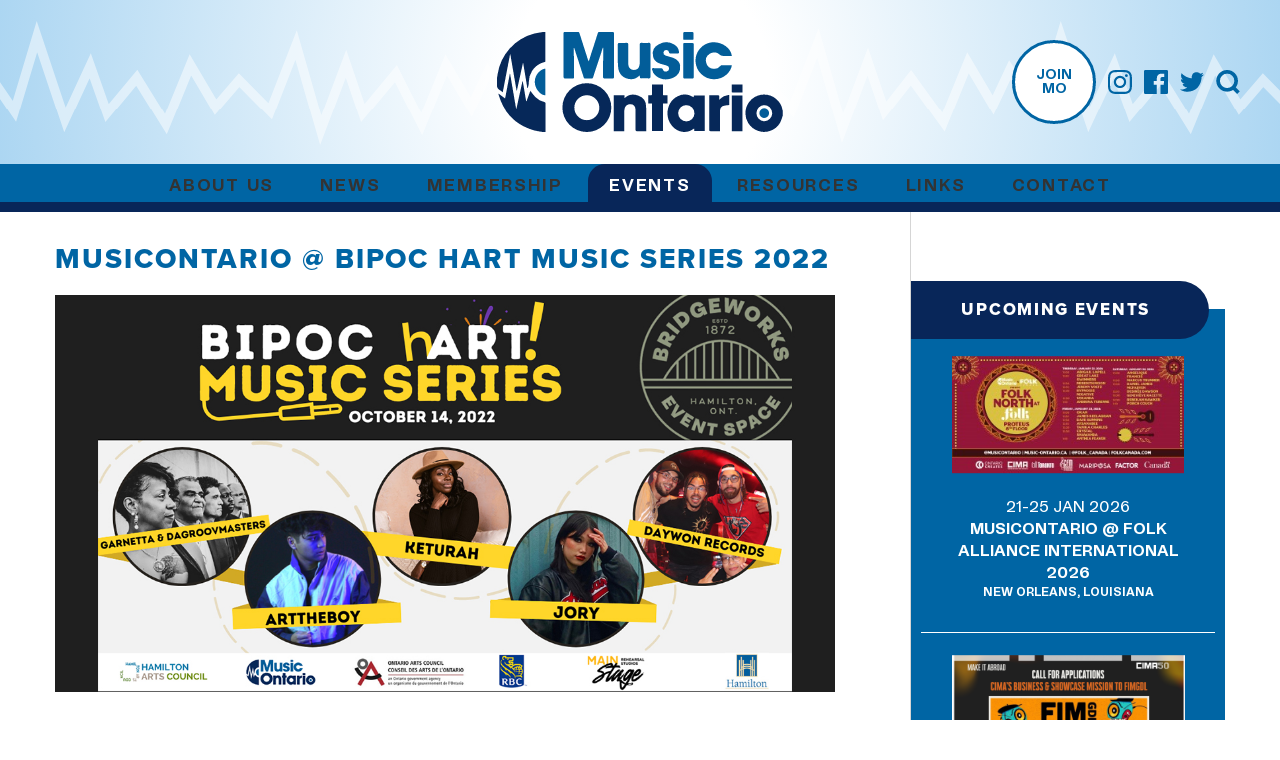

--- FILE ---
content_type: text/html; charset=utf-8
request_url: https://music-ontario.ca/events/display,details/17854/musicontario-bipoc-hart-music-series-2022
body_size: 4977
content:
<!doctype html>
<html class="no-js" lang="en" >

<head>
	<meta charset="utf-8" />
<meta http-equiv="X-UA-Compatible" content="IE=edge" />	<title>MusicOntario @ BIPOC hArt Music Series 2022 | Events | MusicOntario</title>
	<meta http-equiv="x-ua-compatible" content="ie=edge">
	<meta name="keywords" content="MusicOntario @ BIPOC hArt Music Series 2022 | Events | MusicOntario" />
	<meta name="description" content="MusicOntario is a non-profit, membership-based division of the Canadian Independent Music Association, also known as CIMA.  Its mission is to provide professional development, education, information & support to the music industry of Ontario." />
	<meta name="author" content="Visual Lizard" />
	<meta name="viewport" content="width=device-width, initial-scale=1.0" />

	<link rel="icon" href="/img/musicontario/logo-artwork.svg" type="image/png" />
	<link rel="shortcut icon" href="/img/musicontario/favicon.ico" type="image/x-icon" />
	<link rel="apple-touch-icon" href="/img/musicontario/icon-180x180.png" type="image/png" />


<link href="/img/musicontario/favicon.svg?v=1" rel="icon" sizes="any" type="image/svg+xml" />
<link href="/img/musicontario/icon-180x180.png" rel="apple-touch-icon-precomposed" type="image/png" sizes="180x180" /><link rel="stylesheet" type="text/css" href="/css/public/base.t1670522697.css" media="screen" />
<link rel="stylesheet" type="text/css" href="/css/public/layout.t1670953171.css" media="screen" />
<link rel="stylesheet" type="text/css" href="/css/public/style.t1670522698.css" media="screen" />
<link rel="stylesheet" type="text/css" href="/css/public/mont.t1555081295.css" media="screen" />
<link rel="stylesheet" type="text/css" href="/css/public/magnific-popup.t1505415832.css" media="screen" />
<link rel="stylesheet" type="text/css" href="/css/public/responsive.t1670953171.css" media="screen" />
<link rel="stylesheet" type="text/css" href="/css/public/print.t1505415832.css" media="print" />
<!-- Site Analytics -->
	<!-- Global Site Tag (gtag.js) - Google Analytics -->
	<script async src="https://www.googletagmanager.com/gtag/js?id=UA-43005255-1"></script>
	<script>
	  window.dataLayer = window.dataLayer || [];
	  function gtag(){dataLayer.push(arguments)};
	  gtag('js', new Date());
	
	  gtag('config', 'UA-43005255-1');
	</script>
	
	<script src="https://use.typekit.net/zhw2ipk.js"></script>
	<script>try{Typekit.load({ async: true });}catch(e){}</script>
	
	

	<!--[if lt IE 11]>
		<link href="/css/public/ie.css" type="text/css" media="screen, projection" rel="stylesheet" />
	<![endif]--></head>

<body class="default musicontario events display">

	
	
	<header class="site-header" id="header" role="banner">
		<div class="container clearfix">
			
			<a href="https://music-ontario.ca/" class="site-logo-link">
	
							<img class="site-logo-img-artwork" src="/img/musicontario/logo-artwork.svg" onerror="this.src='/img/musicontario/logo-artwork.png';this.onerror=null;" alt="MusicOntario logo artwork" height="100" />
				<img class="site-logo-img-wordmark" src="/img/musicontario/logo-wordmark.svg" onerror="this.src='/img/musicontario/logo-wordmark.png';this.onerror=null;" alt="MusicOntario logo wordmark" height="100" />
						
			</a>
			
			    <ul class="social-media">
        <li class="memebers-signup"><a href="https://music-ontario.ca/membership/join">Join MO</a></li>
		<!-- <li class="memebers-login"><a href="https://members.cimamusic.ca/">Member Login</a></li> -->
        <li><a href="http://instagram.com/musicontario" target="_blank"><svg width="48" height="48" viewBox="0 0 100 100" class="icon-svg"><use xlink:href="/img/icons.svg#instagram"></use></svg></a></li>
        <li><a href="http://facebook.com/musicontario" target="_blank"><svg width="48" height="48" viewBox="0 0 100 100" class="icon-svg"><use xlink:href="/img/icons.svg#facebook2"></use></svg></a></li>
        <li><a href="https://twitter.com/MusicOntario" target="_blank"><svg width="48" height="48" viewBox="0 0 100 100" class="icon-svg"><use xlink:href="/img/icons.svg#twitter2"></use></svg></a></li>
        <li class="search"><a class="search-toggle" href="#search-form"><svg width="48" height="48" viewBox="0 0 100 100" class="icon-svg"><use xlink:href="/img/icons.svg#search4"></use></svg></a></li>
    </ul>
			
			<form class="search-form mfp-hide white-popup" id="search-form" action="/search" method="post">
				<i class="icon search"><svg class="icon"><use xlink:href="/img/icons.svg#search3"></use></svg></i>
				<input class="search" type="search" name="data[Search][terms]" placeholder="Search" id="search-terms" value="" />
				<input class="button" type="submit" value="Search" />
			</form>
			
		</div><!-- .container -->
	</header>

	<nav class="main-nav" id="main-nav" role="navigation">
		<div class="container">
			
	<ul class="nav nav_1" id="nav_149">
		<li class="first page-type-node" id="nav_li_item_155">
			<a href="https://music-ontario.ca/about-us">About Us</a>

			<ul class="nav nav_2" id="nav_155">
				<li class="first page-type-content" id="nav_li_item_157">
					<a href="https://music-ontario.ca/about-us/about-music-ontario">About MusicOntario</a>
				</li>
				<li class="page-type-content" id="nav_li_item_159">
					<a href="https://music-ontario.ca/about-us/staff">Staff</a>
				</li>
				<li class="page-type-content" id="nav_li_item_305">
					<a href="https://music-ontario.ca/about-us/our-partners">Our Partners</a>
				</li>
				<li class="page-type-content" id="nav_li_item_315">
					<a href="https://music-ontario.ca/about-us/advisory-committees">Advisory Committees</a>
				</li>
				<li class="page-type-news" id="nav_li_item_325">
					<a href="https://music-ontario.ca/about-us/advocacy">Advocacy</a>
				</li>

			</ul>
		</li>
		<li class="page-type-node" id="nav_li_item_259">
			<a href="https://music-ontario.ca/news">News</a>

			<ul class="nav nav_2" id="nav_259">
				<li class="first page-type-news" id="nav_li_item_161">
					<a href="https://music-ontario.ca/news/recent-news">Recent News</a>
				</li>
				<li class="page-type-content" id="nav_li_item_317">
					<a href="https://music-ontario.ca/news/spotlight">Member Spotlights</a>
				</li>
				<li class="page-type-content" id="nav_li_item_261">
					<a href="https://music-ontario.ca/news/newsletter">Our Newsletter</a>
				</li>

			</ul>
		</li>
		<li class="page-type-node" id="nav_li_item_165">
			<a href="https://music-ontario.ca/membership">Membership</a>

			<ul class="nav nav_2" id="nav_165">
				<li class="first page-type-content" id="nav_li_item_167">
					<a href="https://music-ontario.ca/membership/directory">Directory</a>
				</li>
				<li class="page-type-content" id="nav_li_item_169">
					<a href="https://music-ontario.ca/membership/benefits">Benefits</a>

					<ul class="nav nav_3" id="nav_169">
						<li class="first page-type-content" id="nav_li_item_313">
							<a href="https://music-ontario.ca/membership/benefits/membership-discounts-">Membership Discounts </a>
						</li>

					</ul>
				</li>
				<li class="page-type-content" id="nav_li_item_171">
					<a href="https://music-ontario.ca/membership/join">Join MusicOntario</a>
				</li>

			</ul>
		</li>
		<li class="at on page-type-event" id="nav_li_item_177">
			<a href="https://music-ontario.ca/events">Events</a>
		</li>
		<li class="page-type-content" id="nav_li_item_191">
			<a href="https://music-ontario.ca/resources">Resources</a>
		</li>
		<li class="page-type-content" id="nav_li_item_195">
			<a href="https://music-ontario.ca/links">Links</a>
		</li>
		<li class="page-type-contact" id="nav_li_item_197">
			<a href="https://music-ontario.ca/contact">Contact</a>
		</li>

	</ul>
		</div><!-- .container -->
	</nav>
	
	

	<main id="main" class="main" role="main">
		
		<div class="container flex-columns clearfix">
			
			<div class="primary">
			
		<h2>MusicOntario @ BIPOC hArt Music Series 2022</h2>
	
    	    <figure>
    	        <img style="display: block; margin: 1em 0 2em;" src="https://music-ontario.ca/uploads/event/event_img_17854.t1664997609.jpg" alt="" />
    	    </figure>
    	
		<dl class="meta-list">
			<dt class="meta-term">When</dt>
			<dd class="meta-def">Fri 14th October 2022</dd>
	
				<dt class="meta-term">Where</dt>
				<dd class="meta-def">Bridgeworks, Hamilton, ON</dd>
			
				<dt class="meta-term">Web</dt>
				<dd class="meta-def"><a href="http://www.hamiltonartscouncil.ca/bipoc-music-series">http://www.hamiltonartscouncil.ca/bipoc-music-series</a></dd>
			
	    </dl>
	
			<div class="body"><p style="text-align: center;"><strong>HAMILTON ARTS COUNCIL ANNOUNCE FEATURED ARTISTS FOR BIPOC HART MUSIC SERIES&nbsp;</strong><strong>PERFORMANCE AT BRIDGEWORKS, SPONSORED BY MUSICONTARIO</strong></p><p>MusicOntario is thrilled to participate in the&nbsp;Hamilton Arts Council (HAC)'s third instalment of&nbsp;BIPOC hArt Music Series! Featured artists and groups from across the&nbsp;Greater Hamilton Area and Six Nations of the Grand River will be performing live on Friday,&nbsp;October 14, 2022. Performances begin at 7:00 P.M. at Bridgeworks, 200 Caroline Street North in&nbsp;Hamilton.</p><p>arttheboy (aka Arturo Jiminez) delivers high-energy alternative pop with influences of&nbsp;beat-based music of the late 80’s to early 90’s. Keturah Morris is a Gospel, Jazz, and Neo-Soul&nbsp;artist who will ‘excite and inspire’ audiences as she performs with an 8-piece band. DayWon&nbsp;Records (Wes Gray, Gary Walsh, Bryson McDon, Jemma Neal, and Angus Mitchell) are a rap&nbsp;collective, who bring lyrical hip-hop with a fun and thought-provoking high-energy set. Jory is a&nbsp;Canadian-Korean alternative pop singer and songwriter, a former winner of YTV's ‘The Next Star’&nbsp;Jory’s harmonic influences inspire intensity, smokiness, and fervor. Garnetta &amp; Dagroovmasters&nbsp;deliver powerhouse vocals from Garnetta Cromwell with the Dagroovmaster’s soulful blues, their&nbsp;style of upbeat music is sure to bring ‘pure joy’ to the audience.</p><p>Artists were selected by a panel of music industry experts including; DeShaun Jones returning to&nbsp;work with HAC in his role as the music series host and curator; Lisa LaRocca, Director of&nbsp;Operations at local independent label Sonic Unyon Records; Zahra Habib, Award winning DJ,&nbsp;producer, radio host, and music community builder; and Brad Machry, Music management and&nbsp;royalties &amp; licencing specialist.</p><p>“These five extraordinary artists are all on a path of professional growth and development” says&nbsp;HAC Programs &amp; Community Engagement Coordinator, David Hudson. “The impact of the&nbsp;BIPOC hArt Music Series is not just limited to an exceptional night of music for audiences, but also&nbsp;professional relationships that are forged by the artists in preparation for (and follow-up from) the&nbsp;show.”</p><p>The featured artists performances will be professionally filmed and edited to produce valuable&nbsp;resources in their respective career development.&nbsp;The BIPOC hArt Music Series is made possible with funding from Ontario Arts Council, sponsorship&nbsp;provided by MusicOntario, Royal bank of Canada, Mainstage Rehearsal Studios, and support&nbsp;from the City of Hamilton.</p><p>For more information about the BIPOC hArt Music Series, including tickets please visit&nbsp;<a href="http://www.hamiltonartscouncil.ca/bipoc-music-series." style="background-color: initial;">www.hamiltonartscouncil.ca/bipoc-music-series.</a></p></div>
	    
		<p class="back">
			<a href="https://music-ontario.ca/events">List all events</a>
		</p>
				</div><!-- .primary -->
		
			<aside id="sidebar" class="sidebar">
				
		<div class="banners-wrap ads">
			<div class="banners container">
	
			</div>
		</div>
	<section class="events upcoming-events" >
	
	
	
	<header class="section-head">
		<div class="container">
			<h3 class="section-head-title">Upcoming Events</h3>
		
			<a class="section-head-link" href="https://music-ontario.ca/events">
				More events			</a>
		</div>
	</header>
	
	<div class="container">
		<ul class="events-list">
	    <li class="events-list-item">
	            		<a class="events-list-link" href="https://music-ontario.ca/events/display,details/17953/musicontario-folk-alliance-international-2026">
							<figure  class="events-list-figure "><img src="https://music-ontario.ca/uploads/event/thumb.thumb.event_img_17953.t1768261740.jpg" alt="" /></figure>
							<time class="events-list-time">21-25 Jan 2026</time>
							<strong class="events-list-title">MusicOntario @ Folk Alliance International 2026</strong>
							<span class="events-list-location">New Orleans, Louisiana</span>
	                    </a>
	            	</li><li class="events-list-item">
	            		<a class="events-list-link" href="https://music-ontario.ca/events/display,details/17972/fimgdl-festival-and-conference-2026">
							<figure  class="events-list-figure "><img src="https://music-ontario.ca/uploads/event/thumb.thumb.event_img_17972.t1765202672.png" alt="" /></figure>
							<time class="events-list-time">25, 28 Feb 2026</time>
							<strong class="events-list-title">FIMGDL Festival and Conference 2026</strong>
							<span class="events-list-location">Guadalajara, Mexico</span>
	                    </a>
	            	</li><li class="events-list-item">
	            		<a class="events-list-link" href="https://music-ontario.ca/events/display,details/17968/musicontario-the-great-escape-2026">
							<figure  class="events-list-figure "><img src="https://music-ontario.ca/uploads/event/thumb.thumb.event_img_17968.t1758911882.jpg" alt="" /></figure>
							<time class="events-list-time">13, 16 May 2026</time>
							<strong class="events-list-title">MusicOntario @ The Great Escape 2026</strong>
							<span class="events-list-location">Brighton, UK</span>
	                    </a>
	            	</li>		</ul>
	</div>
	</section>
				
							</aside>
		
		</div><!-- .container -->
	</main><!-- .main -->

	
<footer id="footer" class="site-footer" role="contentinfo">
	<div class="container">
		    <ul class="social-media">
        <li class="memebers-signup"><a href="https://music-ontario.ca/membership/join">Join MO</a></li>
		<!-- <li class="memebers-login"><a href="https://members.cimamusic.ca/">Member Login</a></li> -->
        <li><a href="http://instagram.com/musicontario" target="_blank"><svg width="48" height="48" viewBox="0 0 100 100" class="icon-svg"><use xlink:href="/img/icons.svg#instagram"></use></svg></a></li>
        <li><a href="http://facebook.com/musicontario" target="_blank"><svg width="48" height="48" viewBox="0 0 100 100" class="icon-svg"><use xlink:href="/img/icons.svg#facebook2"></use></svg></a></li>
        <li><a href="https://twitter.com/MusicOntario" target="_blank"><svg width="48" height="48" viewBox="0 0 100 100" class="icon-svg"><use xlink:href="/img/icons.svg#twitter2"></use></svg></a></li>
        <li class="search"><a class="search-toggle" href="#search-form"><svg width="48" height="48" viewBox="0 0 100 100" class="icon-svg"><use xlink:href="/img/icons.svg#search4"></use></svg></a></li>
    </ul>

	<ul class="nav footer_nav_1" id="footer_nav_149">
		<li class="first page-type-node" id="footer_nav_li_item_155">
			<a href="https://music-ontario.ca/about-us">About Us</a>

			<ul class="nav footer_nav_2" id="footer_nav_155">
				<li class="first page-type-content" id="footer_nav_li_item_157">
					<a href="https://music-ontario.ca/about-us/about-music-ontario">About MusicOntario</a>
				</li>
				<li class="page-type-content" id="footer_nav_li_item_159">
					<a href="https://music-ontario.ca/about-us/staff">Staff</a>
				</li>
				<li class="page-type-content" id="footer_nav_li_item_305">
					<a href="https://music-ontario.ca/about-us/our-partners">Our Partners</a>
				</li>
				<li class="page-type-content" id="footer_nav_li_item_315">
					<a href="https://music-ontario.ca/about-us/advisory-committees">Advisory Committees</a>
				</li>
				<li class="page-type-news" id="footer_nav_li_item_325">
					<a href="https://music-ontario.ca/about-us/advocacy">Advocacy</a>
				</li>

			</ul>
		</li>
		<li class="page-type-node" id="footer_nav_li_item_259">
			<a href="https://music-ontario.ca/news">News</a>

			<ul class="nav footer_nav_2" id="footer_nav_259">
				<li class="first page-type-news" id="footer_nav_li_item_161">
					<a href="https://music-ontario.ca/news/recent-news">Recent News</a>
				</li>
				<li class="page-type-content" id="footer_nav_li_item_317">
					<a href="https://music-ontario.ca/news/spotlight">Member Spotlights</a>
				</li>
				<li class="page-type-content" id="footer_nav_li_item_261">
					<a href="https://music-ontario.ca/news/newsletter">Our Newsletter</a>
				</li>

			</ul>
		</li>
		<li class="page-type-node" id="footer_nav_li_item_165">
			<a href="https://music-ontario.ca/membership">Membership</a>

			<ul class="nav footer_nav_2" id="footer_nav_165">
				<li class="first page-type-content" id="footer_nav_li_item_167">
					<a href="https://music-ontario.ca/membership/directory">Directory</a>
				</li>
				<li class="page-type-content" id="footer_nav_li_item_169">
					<a href="https://music-ontario.ca/membership/benefits">Benefits</a>

					<ul class="nav footer_nav_3" id="footer_nav_169">
						<li class="first page-type-content" id="footer_nav_li_item_313">
							<a href="https://music-ontario.ca/membership/benefits/membership-discounts-">Membership Discounts </a>
						</li>

					</ul>
				</li>
				<li class="page-type-content" id="footer_nav_li_item_171">
					<a href="https://music-ontario.ca/membership/join">Join MusicOntario</a>
				</li>

			</ul>
		</li>
		<li class="at on page-type-event" id="footer_nav_li_item_177">
			<a href="https://music-ontario.ca/events">Events</a>
		</li>
		<li class="page-type-content" id="footer_nav_li_item_191">
			<a href="https://music-ontario.ca/resources">Resources</a>
		</li>
		<li class="page-type-content" id="footer_nav_li_item_195">
			<a href="https://music-ontario.ca/links">Links</a>
		</li>
		<li class="page-type-contact" id="footer_nav_li_item_197">
			<a href="https://music-ontario.ca/contact">Contact</a>
		</li>

	</ul>

	<div class="partners-list center-horizontal center-vertical">
		<div class="partners-group center-vertical">
			<div class="partners-item">
				<a href="https://www.factor.ca/" target="_blank" title="The Foundation Assisting Canadian Talent on Recordings">
					<img class="partners-img" src="/img/logo-partner-factor.svg" alt="FACTOR logo" />
				</a>
			</div>
		</div>
	</div>
	<div class="partners-list center-horizontal center-vertical">
		<div class="partners-group center-horizontal">
			<div class="partners-item">
				<a href="http://www.ontariocreates.ca" target="_blank" title="Ontario Creates">
					<img class="partners-img" src="/img/logo-ontario-creates.png" alt="logo" />
				</a>
			</div>
		</div>
	</div>
	<div class="partners-list center-horizontal center-vertical">
		<div class="partners-group center-horizontal">
			<div class="partners-item">
				<a href="http://cimamusic.ca" target="_blank" title="Canadian Independent Music Association">
					<img class="partners-img" src="/img/logo-partner-cima-text.svg" alt="CIMA logo" />
				</a>
			</div>
		</div>
	</div>	

		
			</div>
</footer>

<!--[if IE]>
<script>var isIE = true;</script>
<![endif]-->
<script type="text/javascript" src="/js/jquery.t1505415821.js"></script>
<script type="text/javascript" src="/js/jquery.magnific-popup.t1505415821.js"></script>
<script type="text/javascript" src="/js/jquery.slick.t1505415822.js"></script>
<script type="text/javascript" src="/js/jquery.fitvids.t1506523466.js"></script>
<script type="text/javascript" src="/js/svgxuse.min.t1506523466.js"></script>
<script type="text/javascript" src="/js/default.t1670522699.js"></script>

</body>
</html>

--- FILE ---
content_type: text/css; charset=utf-8
request_url: https://music-ontario.ca/css/public/base.t1670522697.css
body_size: 6705
content:
/*
	(c)2017 - visuallizard.com
	
	Inspired by:
	Normalize				http://necolas.github.io/normalize.css/
	Bootstrap				twitter.github.com/bootstrap/
	HTML5 ✰ Boilerplate		h5bp.com
*/

/* Table of Content

	#Basic Styles
	#Site Styles
	#Typography
	#Links
	#Lists
	#Images
	#Buttons & Messages
	#Tabs
	#Forms
	#Misc
*/

/*
	Site Specific:
	
	COLOURS:
		#333		red [link]

	FONTS:
	
	[Proxima Nova: "proxima-nova"]
		Thin 		100
		Light 		300		kit
		Regular 	400 	kit
		Medium 		500
		Semibold 	600 			*use bold instead*
		Bold 		700 	kit
		Extrabold 	800		kit		used [nav, radio-play-button ]
		Black 		900
*/

/* FONTS */

@font-face {
  font-family: 'BW Stretch';
  src: url('fonts/bwstretch.ttf') format('truetype');
  font-style: normal;
  font-weight: 400;
  font-display: swap;
}

@font-face {
  font-family: 'Studio6';
  src: url('fonts/Studio6-Regular.ttf') format('truetype');
  font-style: normal;
  font-weight: 400;
  font-display: swap;
}
@font-face {
  font-family: 'Studio6';
  src: url('fonts/Studio6-Demibold.ttf') format('truetype');
  font-style: normal;
  font-weight: 600;
  font-display: swap;
}


/* !Basic Styles ============================== */
	/* apply a natural box layout model to all elements, but allowing components to change */
	html,
	body {
		min-height: 100%;
		height: 100%;
		margin: 0;
	}
	html {
		background: #fff;
		box-sizing: border-box;
		font-size: 100%;
		overflow-y: scroll;
		-webkit-text-size-adjust: 100%;
		    -ms-text-size-adjust: 100%; 
	}
	body {
		position: relative;
		background: transparent;
		font: 400 16px/1.375 "Studio6", sans-serif;
		color: #333;
		-webkit-font-smoothing: subpixel-antialiased;
		-webkit-text-size-adjust: 100%;
		
		display: flex;
		flex-direction: column;
		flex-wrap: nowrap;
 	}
 	*, *:before, *:after {
	  box-sizing: inherit;
	}
	
	/* Sticky footer by  Layout Flex */
	body > header {
		flex: 0 0 auto;
	}
	body > nav {
		flex: 0 0 auto;
	}
	body > .feature-slider {
		flex: 0 0 auto;
	}
	body > main {
		flex: 1 0 auto;
	}
	body > footer {
		flex: 0 0 auto;
	}


/* !Typography ============================== */
	h1, h2, h3, h4, h5, h6 {
		color: inherit;
		font-family: 'BW Stretch';
		font-weight: 900;
		margin-top: 0;
	}
	h1 a, h2 a, h3 a, h4 a, h5 a, h6 a { font-weight: inherit; color: inherit; }
	h1:hover a, h2:hover a, h3:hover a, h4:hover a, h5:hover a, h6:hover a { color: #000; }
	
	h1, .h1 { margin-bottom: .25em; font: 800 50px/1.1 "proxima-nova", sans-serif; }
	h2, .h2 { margin-bottom: .75em; font: 800 28px/1.1 "proxima-nova", sans-serif; letter-spacing: 0.07em; text-transform: uppercase; color: #333; }
	h3, .h3 { margin-bottom: .50em; font: 700 17px/1.3 "proxima-nova", sans-serif; letter-spacing: 0.03em; text-transform: uppercase; color: #7f7f7f; margin-top: 2em; }
	h4, .h4 { font-size: 16px; line-height: 1.25; margin-bottom: .5em; }
	h5, .h5 { font-size: 15px; line-height: 1.25; margin-bottom: .5em; }
	h6, .h6 { font-size: 14px; line-height: 1.25; }
		
	p  + h1,
	ul + h1,
	ol + h1 { margin-top: 1em; clear: both; }
	
	p  + h2,
	ul + h2,
	ol + h2 { margin-top: 2em; clear: both; }
	

	p { margin: 0 0 1em 0; }
	p img { margin: 0; }
	p.lead { font-size: 21px; line-height: 27px; color: #777;  }

	i, em { font-style: italic; }
	b, strong { font-weight: bold; }
	small { font-size: 80%; }

/*	Blockquotes  */
	blockquote, blockquote p { color: #000; font-weight: normal; }
	blockquote { margin: 0 2em 2em 3em; padding: 5px 20px 0 15px; border-left: 5px solid #0089cf; }
	blockquote cite { display: block; font-size: 12px; color: #000; }
	blockquote cite:before { content: "\2014 \0020"; }
	blockquote cite a, blockquote cite a:visited, blockquote cite a:visited { color: #000; }

/* !Links */
	a		{ color: #616D95; outline: 0; text-decoration: none; transition: color .2s; }
	a:hover	{ color: #000; outline: 0;}
	a:focus	{ color: #000; outline: thin dotted; }
	a:active { outline: 0; }

	p a { line-height: inherit; }


/* !Lists */
	ul, ol { margin: 0 0 1em 0; padding-left: 1em; }
/* 	ul ul, ul ol, ol ol, ol ul { margin-bottom: 0; } */
	ul { list-style: disc; }
	ul ul { list-style: circle; }
	ol { list-style: decimal; }
	ul.unstyled { list-style: none; margin-left: 0; }
	dl { margin-bottom: 1em; }
	dl dt, dl dd {  }
	dl dt { font-size: .75em; font-weight: 300; line-height: 1.5; text-transform: uppercase; letter-spacing: 0.08em; }
	dl dd { margin-left: 1em; }
	
	/*
	dd:after {
		 http://lea.verou.me/2012/02/flexible-multiline-definition-lists-with-2-lines-of-css/
		content: '\D\A';
		white-space: pre;
	}
	*/
	


/* !Images */
	figure {
		margin: 0;
	}
	img {
	  border: 0;
	  -ms-interpolation-mode: bicubic;
	  max-width: 100%;
	}
	img.scale-with-grid {
		max-width: 100%;
		height: auto;
	}
	.img_left {
		float: left;
		margin: 0 1em 0.5em 0;
	}
	.img_right {
		float: right;
		margin: 0 0 0.5em 1em;
	}
	
	svg.icon {
		width: 100%;
		height: 100%;
	}

/* !Other */
	code, pre {
	  padding: 0 3px 2px;
	  font-family: Monaco, Andale Mono, Courier New, monospace;
	  font-size: 12px;
	  -webkit-border-radius: 3px;
	  -moz-border-radius: 3px;
	  border-radius: 3px;
	}
	code {
	  background-color: #eee;
	  color: rgba(0, 0, 0, 0.75);
	  padding: 1px 3px;
	}
	pre {
	  background-color: #f5f5f5;
	  display: block;
	  padding: 8.5px;
	  margin: 0 0 18px;
	  line-height: 18px;
	  font-size: 12px;
	  border: 1px solid #ddd;
	  border: 1px solid rgba(0, 0, 0, 0.15);
	  -webkit-border-radius: 3px;
	  -moz-border-radius: 3px;
	  border-radius: 3px;
	  white-space: pre;
	  white-space: pre-wrap;
	  word-wrap: break-word;
	}
	
	hr {
		clear: both;
		height: 0;
		margin: 20px 0 19px;
		border: 0;
		border-bottom: 1px solid #ddd;
	}
	
	address {
		display: block;
		line-height: 18px;
		margin-bottom: 18px;
	}
	
	mark {
		background-color: rgba(255, 255, 0, .3);
		color: #333;
	}
	.search-results-term {
		font-weight: normal;
	}
	.search-results-link {
		display: block;
		overflow: hidden;
		text-overflow: ellipsis;
		white-space: nowrap;
		font-size: smaller;
	}
	


/* ! Messages ============================== */

	#flashMessage {
		padding: 1em;
		margin-bottom: 2em;
	}

	.message {
		position: relative;
		padding: .5em 1em;
		margin-bottom: 1em;
		font-size: 16px;
		letter-spacing: 0.01em;
		color: #856404;
		background-color: #fff3cd;
		border-left: 6px solid currentColor;
	}

	.message.success { background-color: rgba(85, 168, 85, 0.1);  color: rgba(85, 168, 85, 1); }
	.message.error {   background-color: rgba(197, 61, 53, 0.1);  color: rgba(197, 61, 53, 1); }
	.message.info {    background-color: rgba(52, 157, 186, 0.1); color: rgba(52, 157, 186, 1);}
	
	.message a {
		font-weight: bold;
		color: inherit;
	}
	.message p:last-child {
	  margin-bottom: 0;
	}
	
	
	
	
/* ! Buttons ============================== */

	.button {
		text-align: center;
		white-space: normal;
		cursor: pointer;
		display: inline-block;
		background-color: #333;
		padding: .9em 1em .85em;
		text-decoration: none;
		color: #fff;
		font: bold 12px/1.6 "proxima-nova", sans-serif;
		text-transform: uppercase;
		letter-spacing: 0.1em;
		border: none;
		border-radius: 0;
		min-width: 6em;
		
		-webkit-appearance: none;
		   -moz-appearance: none;
		
		transition: 0.2s linear all;
	}
	.button:hover {
		color: #fff;
		background: #000;
		text-decoration: none;
	}
	.button:focus {
	  outline: 1px dotted #eee;
	  color: #eee;
	}
	.button.primary {
		font-size: 30px;
	}
	.button.large {
	  font-size: 22px;
	}
	.button.active, .btn:active {
		box-shadow: inset 0 2px 4px rgba(0, 0, 0, 0.25), 0 1px 2px rgba(0, 0, 0, 0.05);
	}
	.button.disabled {
		cursor: default;
		background-image: none;
		opacity: 0.65;
		box-shadow: none;
	}
	.button[disabled] {
		cursor: default;
		background-image: none;
		opacity: 0.65;
		box-shadow: none;
	}
	.button.inverse {
		background-color: #666;
	}
	.button.inverse:hover {
		background-color: #4e4e4e;
	}
	.button.outline {
		border: 2px solid #333;
		background-color: transparent;
		color: #333;
	}
	.button.outline:hover {
		border-color: transparent;
		background-color: #333;
		color: #fff;
	}



/* !Forms ============================== */

	form {
		margin-bottom: 2em;
	}
	fieldset {
		margin-bottom: 2em;
	}
	input[type="text"],
	input[type="password"],
	input[type="email"],
	textarea,
	select {
		border: 1px solid #ccc;
		padding: .55em .5em .6em;
		outline: none;
		border-radius: 0;
		font: 300 16px/1.25 "HelveticaNeue", "Helvetica Neue", Helvetica, Arial, sans-serif;
		color: #666;
		margin: 0;
		max-width: 100%;
		min-width: 80px; /* ensure the input fields (such as with class .w5) are not too small when on narrow breakpoints  */
		background: #fff;
	}
	select {
		display: block;
		padding: initial;
		padding: .45em .5em .55em;
		padding-right: 1.5em; /* for bg arrow down */
		border: 1px solid #ccc;
		min-width: 4em;

		-webkit-appearance: none;
		   -moz-appearance: none;
		        appearance: none;

		background: #fff;
		background: #fff no-repeat 95% center url("data:image/svg+xml;utf8,<svg xmlns='http://www.w3.org/2000/svg' viewBox='0 0 100 100'><polygon fill='%23cccccc' points='0,0 50,100 100,0'/></svg>");
		background-size: auto 35%;
		background-position: right .5em top 55%;
		cursor: pointer;
	}
	input[type="text"]:focus,
	input[type="password"]:focus,
	input[type="email"]:focus,
	textarea:focus,
	select:focus {
		border: 1px solid #aaa;
 		color: #000;
		box-shadow:  0 0 3px rgba(0,0,0,.2);
	}
	textarea {
		min-height: 60px;
		min-width: 210px;
	}
	label,
	legend {
		display: block;
		font-weight: 600;
		margin-bottom: .25em;
		color: #444;
	}
	.label {
		margin-bottom: 0.25em;
		color: #444;
	}
	label b {
		font-weight: bolder;
		letter-spacing: 0.05em;
	}
	.input.checkboxes {
		margin-bottom: 1em;
	}
	.input.checkboxes .checkbox {
		margin-bottom: 0;
	}
	.input.checkbox label,
	.input.radio    label {
		margin-left: 5px;
		display: inline-block;
		vertical-align: top;
		max-width: 90%; /*  to avoid dropping into new lines on narrow breakpoints. */
	}
	

	
	/* 	cat4 required field indicator */
/* 	.required > label:after, */
	.required-field > label:after {
		content: " *";
	}
	
	/* 	for jquery.overlabel  */
	label.overlabel-apply {
		position: absolute;
		top: 3px;
		left: 5px;
		z-index: 1;
		font-weight: normal;
		color: #777;
	}
	div.overlabel-wrapper {
		position: relative;
	}
	
	
	input[type=checkbox],
	input[type=radio] {
	  width: auto;
	  height: auto;
	  padding: 0;
	  margin: 3px 0;
	  *margin-top: 0;
	  /* IE6-7 */
	
	  line-height: normal;
	  border: none;
	  display: inline-block;
	  vertical-align: top;
	}
	input[type=file] {
	  background-color: #ffffff;
	  padding: initial;
	  border: initial;
	  line-height: initial;
	  -webkit-box-shadow: none;
	  -moz-box-shadow: none;
	  box-shadow: none;
	}
	input[type=button],
	input[type=reset],
	input[type=submit] {
	  width: auto;
	  height: auto;
	}
	input[type=file] {
	  height: 30px;
	  *height: auto;
	  line-height: 30px;
	  *margin-top: 4px;
	  /* For IE7, add top margin to align select with labels */
	
	}
	select[multiple] {
	  height: inherit;
	  background-color: #ffffff;
	}
	textarea {
	  height: auto;
	}

	.poll label .description {
		font-weight: normal;
	}

	div.input {
		margin-bottom: 1em;
	}
	.input.file p {
		margin: 0;
	}
	
	/* 	Form Error Messages */
	input.form-error,
	select.form-error {
		border-color: #c30;
		box-shadow:  0 0 3px #c30;
	}
	.error-message {
		color: #ee5f5b;
		color: #c30;
		letter-spacing: 0.03em;
		font-style: italic;
		margin-top: 5px;
	}
	
	/* 	Recaptcha */
	#recaptcha_image {
		margin: 1em 0;
	}
	#recaptcha_widget_div {
		margin-bottom: 20px;
	}
	
	.controls-group {
		border: 0;
		padding: 0;
		margin: 0;
	}
		.controls-next {
			float: right;
		}
		
		.inline + .inline,
		.button + .button,
		.inline + .button {
			margin-left: .25em;
			vertical-align: top;
		}
	
	/* ! Inline-Block styles for horizontally stacked inputs */
	.input.group {
		margin-bottom: 0;
	}
	.inblock {
		display: inline-block;
	}
	.inblock input,
	.inblock select {
		width: 99%;
		width: calc(100% - .25em);
	}
	.inblock.expiry-fileds select { width: 50%; }
	.inblock.expiry-fileds select + select { width: calc(50% - .25em); }
	
	.group > .inblock:last-child input,
	.group > .inblock:last-child select {
		width: 100%;
	}
	
	
	/* Form with larger input and select fileds. */
	.large-form {
		margin: 2em 0 4em;
	}
		.large-form div.input {
			vertical-align: bottom;
			margin: 0 auto 2em;
			text-align: center;
		}
		.large-form input.text,
		.large-form input.password,
		.large-form select {
			font-size: 2em;
			letter-spacing: 0.1em;
			text-align: center;
		}
		.large-form input.text,
		.large-form input.password {
			width: 100%;
		}
	
	
	.sublabel {
		text-transform: none;
		font-weight: normal;
		font-size: small;
		font-style:italic;
	}

/* !Media grid ============================== */
	.media-grid {
		margin-left: -20px;
		margin-bottom: 0;
		zoom: 1;
	}
	.media-grid:before, .media-grid:after {
		display: table;
		content: "";
		zoom: 1;
	}
	.media-grid:after {
		clear: both;
	}
	.media-grid li {
		display: inline;
	}
	.media-grid a, .media-grid div.group {
		float: left;
		padding: 4px;
		margin: 0 0 20px 20px;
		border: 1px solid #ddd;
		-webkit-border-radius: 2px;
		-moz-border-radius: 2px;
		border-radius: 2px;
		-webkit-box-shadow: 0 1px 1px rgba(0, 0, 0, 0.075);
		-moz-box-shadow: 0 1px 1px rgba(0, 0, 0, 0.075);
		box-shadow: 0 1px 1px rgba(0, 0, 0, 0.075);
	}
	.media-grid a img {
		display: block;
	}
	.media-grid a:hover {
		border-color: #7a2;
		-webkit-box-shadow: 0 1px 4px rgba(0, 105, 214, 0.25);
		-moz-box-shadow: 0 1px 4px rgba(0, 105, 214, 0.25);
		box-shadow: 0 1px 4px rgba(0, 105, 214, 0.25);
	}
	
	.media-grid .caption {
		display: block;
	}



/* !Tabs (activate in tabs.js) ============================== */
/* New Tabs */
.tabs-nav {
	display: block;
	margin: 0 0 0 0;
	padding: 0;
	/* border-bottom: solid 1px #ddd; */
}
.tabs-nav li {
	display: block;
	width: auto;
	height: 30px;
	padding: 0;
	float: left;
	margin-bottom: 0;
}
.tabs-nav li a {
	display: block;
	text-decoration: none;
	width: auto;
	height: 29px;
	padding: 0px 20px;
	line-height: 30px;
	border: solid 1px #ddd;
	border-width: 1px 1px 0 0;
	margin: 0;
	background: #f6f6f6;
	font-size: 13px;
}
	.tabs-nav li a:hover {
		background: #f0f0f0;
	}
.tabs-nav li a.active {
	background: #fff;
	height: 30px;
	position: relative;
	top: -4px;
	padding-top: 4px;
	border-left-width: 1px;
	margin: 0 0 0 -1px;
	color: #111;
	-moz-border-radius-topleft: 3px;
	-webkit-border-top-left-radius: 3px;
	border-top-left-radius: 3px;
	-moz-border-radius-topright: 3px;
	-webkit-border-top-right-radius: 32px;
	border-top-right-radius: 3px;
}
.tabs-nav li:first-child a.active {
	margin-left: 0;
}
.tabs-nav li:first-child a {
	border-width: 1px 1px 0 1px;
	-moz-border-radius-topleft: 3px;
	-webkit-border-top-left-radius: 3px;
	border-top-left-radius: 3px;
}
.tabs-nav li:last-child a {
	-moz-border-radius-topright: 3px;
	-webkit-border-top-right-radius: 3px;
	border-top-right-radius: 3px;
}

.tabs-content { margin: 0; padding: 2em; border: 1px solid #ddd; display: block; list-style: none; clear: both;}
.tabs-content > .tab { display:none; }
.tabs-content > .tab.active { display: block; }



/* !Tables  ============================== */
table {
  width: 100%;
  margin-bottom: 1em;
  padding: 0;
/*   font-size: 13px; */
  border-collapse: collapse;
  border-spacing: 0;
}
table th, table td {
  padding: 10px 10px 9px;
  line-height: 18px;
  text-align: left;
}
table th {
  padding-top: 9px;
  font-weight: bold;
  vertical-align: middle;
}
table td {
  vertical-align: top;
  border-top: 1px solid #ddd;
}
table tbody th {
  border-top: 1px solid #ddd;
  vertical-align: top;
}

/* 	table types: .condensed-table  and .bordered-table */
.condensed th, .condensed td {
  padding: 5px 5px 4px;
}
.bordered {
  border: 1px solid #ddd;
  border-collapse: separate;
  *border-collapse: collapse; /* IE7, collapse table to remove spacing */

  -webkit-border-radius: 4px;
  -moz-border-radius: 4px;
  border-radius: 4px;
}
.bordered th + th, .bordered-table td + td, .bordered th + td {
  border-left: 1px solid #ddd;
}
.bordered thead tr:first-child th:first-child, .bordered tbody tr:first-child td:first-child {
  -webkit-border-radius: 4px 0 0 0;
  -moz-border-radius: 4px 0 0 0;
  border-radius: 4px 0 0 0;
}
.bordered thead tr:first-child th:last-child, .bordered tbody tr:first-child td:last-child {
  -webkit-border-radius: 0 4px 0 0;
  -moz-border-radius: 0 4px 0 0;
  border-radius: 0 4px 0 0;
}
.bordered tbody tr:last-child td:first-child {
  -webkit-border-radius: 0 0 0 4px;
  -moz-border-radius: 0 0 0 4px;
  border-radius: 0 0 0 4px;
}
.bordered tbody tr:last-child td:last-child {
  -webkit-border-radius: 0 0 4px 0;
  -moz-border-radius: 0 0 4px 0;
  border-radius: 0 0 4px 0;
}

/* 	sortable and zebra-striped tables */
.striped tbody tr:nth-child(odd) td, .striped tbody tr:nth-child(odd) th {
  background-color: #f9f9f9;
}
.striped tbody tr:hover td, .striped tbody tr:hover th {
  background-color: #f5f5f5;
}
table .header {
  cursor: pointer;
}
table .header:after {
  content: "";
  float: right;
  margin-top: 7px;
  border-width: 0 4px 4px;
  border-style: solid;
  border-color: #000 transparent;
  visibility: hidden;
}
table .headerSortUp, table .headerSortDown {
	background-color: #85c446;
	background-color: rgba(133,196,70,.3);
	text-shadow: 0 1px 1px rgba(255, 255, 255, 0.75);
}
table .header:hover:after {
  visibility: visible;
}
table .headerSortDown:after, table .headerSortDown:hover:after {
  visibility: visible;
  filter: alpha(opacity=60);
  -khtml-opacity: 0.6;
  -moz-opacity: 0.6;
  opacity: 0.6;
}
table .headerSortUp:after {
  border-bottom: none;
  border-left: 4px solid transparent;
  border-right: 4px solid transparent;
  border-top: 4px solid #000;
  visibility: visible;
  -webkit-box-shadow: none;
  -moz-box-shadow: none;
  box-shadow: none;
  filter: alpha(opacity=60);
  -khtml-opacity: 0.6;
  -moz-opacity: 0.6;
  opacity: 0.6;
}


/* !Pagination  ============================== */
	.pagination {
	  height: 38px;
	  margin: 20px 0;
	  -moz-user-select: none;
	  user-select: none;
	  clear:both;
	}
	.pagination ul {
	  float: left;
	  margin: 0;
	  padding: 0;
	  border: 1px solid #ddd;
	  border: 1px solid rgba(0, 0, 0, 0.15);
	  border-radius: 3px;
	  border-right: 0;
	 
	  box-shadow: 0 1px 2px rgba(0, 0, 0, 0.05);
	}
	.pagination li {
		display: inline;
	}
	.pagination a,		.pagination .current {
	  float: left;
	  padding: 0 15px;
	  line-height: 38px;
	  border-right: 1px solid;
	  border-right-color: #ddd;
	  border-right-color: rgba(0, 0, 0, 0.15);

	  text-decoration: none;
	}
	.pagination a:hover,
	.pagination .active a,
	.pagination .current {
	  background-color: #eee;
	  background-color: rgba(0,0,0,.1);
	}
	.pagination .disabled a, .pagination .disabled a:hover {
	  background-color: transparent;
	  color: #bfbfbf;
	}
	.pagination .last a {
	  border: 0;
	}

/* !Non-semantic helper classes ============================== */

	/* For image replacement */
	.ir { display: block; border: 0; text-indent: -999em; overflow: hidden; background-color: transparent; background-repeat: no-repeat; text-align: left; direction: ltr; }
	.ir br { display: none; }
	
	/* Hide from both screenreaders and browsers: h5bp.com/u */
	.hidden { display: none !important; visibility: hidden; }
	
	/* Hide only visually, but have it available for screenreaders: h5bp.com/v */
	.visuallyhidden { border: 0; clip: rect(0 0 0 0); height: 1px; margin: -1px; overflow: hidden; padding: 0; position: absolute; width: 1px; }
	
	/* Extends the .visuallyhidden class to allow the element to be focusable when navigated to via the keyboard: h5bp.com/p */
	.visuallyhidden.focusable:active, .visuallyhidden.focusable:focus { clip: auto; height: auto; margin: 0; overflow: visible; position: static; width: auto; }
	
	/* Hide visually and from screenreaders, but maintain layout */
	.invisible { visibility: hidden; }
	
	/* Contain floats: h5bp.com/q */ 
	.clearfix:before, .clearfix:after { content: ""; display: table; }
	.clearfix:after { clear: both; }
	.clearfix { zoom: 1; }


	.clear { clear: both; }


	/* Modifier classes (should always be the last) */
	.w5   { width: 5%;  }
	.w10  { width: 10%; }
	.w15  { width: 15%; }
	.w20  { width: 20%; }
	.w25  { width: 25%; }
	.w30  { width: 30%; }
	.w35  { width: 35%; }
	.w40  { width: 40%; }
	.w45  { width: 45%; }
	.w50  { width: 50%; }
	.w55  { width: 55%; }
	.w60  { width: 60%; }
	.w65  { width: 65%; }
	.w70  { width: 70%; }
	.w75  { width: 75%; }
	.w80  { width: 80%; }
	.w85  { width: 85%; }
	.w90  { width: 90%; }
	.w95  { width: 95%; }
	.w100 { width: 100%; }
	
	.h1 { height: 1em; }
	.h2 { height: 2em; }
	.h3 { height: 3em; }
	.h4 { height: 4em; }
	.h5 { height: 5em; }
	.h6 { height: 6em; }
	.h7 { height: 7em; }
	.h8 { height: 8em; }
	.h9 { height: 9em; }
	.h10 { height: 10em; }
	.h11 { height: 11em; }
	.h12 { height: 12em; }
	.h13 { height: 13em; }
	.h14 { height: 14em; }
	.h15 { height: 15em; }
	.h16 { height: 16em; }
	.h17 { height: 17em; }
	.h18 { height: 18em; }
	.h19 { height: 19em; }
	.h20 { height: 20em; }
	
	.o0  { opacity: 0;   filter: alpha(opacity=0);  }
	.o10 { opacity: 0.1; filter: alpha(opacity=10); }
	.o20 { opacity: 0.2; filter: alpha(opacity=20); }
	.o30 { opacity: 0.3; filter: alpha(opacity=30); }
	.o40 { opacity: 0.4; filter: alpha(opacity=40); }
	.o50 { opacity: 0.5; filter: alpha(opacity=50); }
	.o60 { opacity: 0.6; filter: alpha(opacity=60); }
	.o70 { opacity: 0.7; filter: alpha(opacity=70); }
	.o80 { opacity: 0.8; filter: alpha(opacity=80); }
	.o90 { opacity: 0.9; filter: alpha(opacity=90); }
	.o100 { opacity: 1.0; filter: alpha(opacity=100); }
	
	.inline-block { display: inline-block; }
	.block { display: block; }
	.inline { display: inline; }
	.hidden { display: none; }
	
	.left { text-align: left; }
	.right { text-align: right; }
	.center { text-align: center; }
	
	.cke div.c1,
	.cke div.c2,
	.cke div.c3,
	.cke div.c4,
	.cke div.c5,
	.cke div.c6 {
		margin-left: 2%;
		float: left;
	}
	
	.cke div.c2 { width: 49%; }
	.cke div.c3 { width: 32%; }
	.cke div.c4 { width: 23.5%; }
	.cke div.c5 { width: 18.4%; }
	.cke div.c5 { width: 15%; }
	
	.cke div.c1,
	.cke div.first {
		clear: both;
		margin-left: 0;
	}
	
	.cke:before, .cke:after { content: "\0020"; display: block; height: 0; visibility: hidden; } 
	.cke:after { clear: both; }
	.cke:after { zoom: 1; }


/* !Debug & CakePHP Debug SQL table ============================== */
/*
	body.debug:before {
		content: attr(class);
		position: fixed;
		top: 0px;
		right: 10px;
		color: #ddd;
		z-index: 1000;
		font-size: 10px;
	}
*/

	table.cake-sql-log {
		display: none;
		clear: both;
		width: 100%;
		max-width: 1200px;
		margin: 0 auto;
		text-align: left;
		border-top: 1px solid #000;
		border-left: 1px solid #000;
		color: #333;
		background-color: #eee;
	}
	
	table.cake-sql-log td,
	table.cake-sql-log th {
		border-bottom: 1px solid #999;
		border-right: 1px solid #999;
		padding: 0.5em;
	}
	
	table.cake-sql-log caption {
		text-align: center;
		background-color: #900;
		color: #fff;
		font-weight: bold;
		font-size: 1.5em;
		padding: 0.5em;
	}




/* 	! Shared baetween "Members Only" and "Pay Online" */

/* ! Infotable */
.infotable {
	list-style: none;
	display: flex;
	flex-direction: row;
	flex-wrap: wrap;
	margin: 2em auto;
	padding: 0;
	border-bottom: 1px solid #ccc;
}
	.infotable-cell {
		padding: .5em;
		border-top: 1px solid #ccc;
	}
	.infotable-label,
	.infotable-value {
		display: block;
		text-align: center;
		text-transform: uppercase;
	}
		.infotable-label {
			font-size: .75em;
			line-height: 1.5;
			letter-spacing: 0.05em;
		}
		.infotable-value {
			font-size: 26px;
			font-weight: 800;
			line-height: 1;
			letter-spacing: 0.05em;
		}

--- FILE ---
content_type: text/css; charset=utf-8
request_url: https://music-ontario.ca/css/public/layout.t1670953171.css
body_size: 4751
content:
/*
	(c)2017 - visuallizard.com

	General Layout Styles.
	Sets major blocking (and minor styles) to genaral elements in the template.
	All can be removed and started from scratch or elemnts can be adjusted individually.
*/

.container {
/*
	Set site width only here and use this class to centre the content in browser window.
	Default width is 960px and can be changed in skeleton.css to maintain resposivnes.
*/
	max-width: 1200px;
	margin: 0 auto;
	position: relative;
}

	/* Header */
	.site-header {
		clear: both;
		position: relative;
		margin: 0;
		padding: 0;
	}

		.site-header .container {
			padding: 1em 0;
			
			list-style-type: none;
			background-color: #fff;
		}

		.site-header .initiatives  {
			width: 100%;
			margin: 0;
			background: black;
		}


		.site-logo-link {
			display: inline-block;
/* 			width: 50%; */
			
			text-decoration: none;
			cursor: pointer;
/* 			text-align: center; */
			color: #333;
/*
			display: flex;
			flex-direction: row;
			align-items: center;
			justify-content: center;
*/
		}
		.site-logo-img-artwork {
			display: block;
			margin: 0 1em 0 0;
			float: left;
		}
		.site-logo-img-artwork.sticky-img {
			display: none;
		}
		.site-logo-img-wordmark {
			max-width: 25%;
			margin-top: 1em;
		}
		.site-logo-title {
			color: #000;
			font: 600 20px/1.2 "proxima-nova", sans-serif;
			letter-spacing: 0.02em;
			text-transform: uppercase;
			width: 15%;
			/* padding-right: 1em; to force break between the words */
		}

/* !Sticky Header */
	.sticky-mode .site-logo-link {
		position: fixed;
		z-index: 105;
		left: 10px; top: 10px;
		width: 40px;
		height: 40px;
		transform: translateX(0);
	}
	.sticky-mode .site-logo-link .site-logo-img-wordmark,
	.sticky-mode .site-logo-link .site-logo-title {
		display: none; 
	}
	.sticky-mode .site-logo-link .site-logo-img-artwork {
/* 		transform: scale(.2) translateX(-350%) translateY(0); */
		width: auto;
		max-width: none;
		height: 80%;
		margin: 10% 0;
		float: none;
		display: none;
	}

	.sticky-mode .site-logo-link .site-logo-img-artwork.sticky-img {
		display: block;
	}

	@media screen and (max-width: 998px) {
		.site-logo-link .site-logo-img-artwork {
			display: none;
		}
		.site-logo-link .site-logo-img-artwork.sticky-img {
			display: block;
		}
	
	}

	.sticky-mode main {
		margin-bottom: 60px;
	}
	
	.main-nav.sticky  {
		position: fixed;
		top: 0;
		left: 0;
		right: 0;
		margin: 0;
		border-bottom: 0 solid #eee;
		z-index: 102;
	}
		.main-nav.sticky .container {
			margin: 0 auto;
		}
	
	
	.sticky-mode .site-header .social-media {
		transform: none; /*  reset trasfrom for proper position of search-toggle */
	}
	.sticky-mode .site-header .search-toggle {
		position: fixed;
		z-index: 105;
		right: 10px; top: 15px;
		width: 32px;
		height: 32px;
		padding: 2px;
		color: #333;
	}
	.sticky-mode .site-header .search-toggle:hover {
		color: #000;
	}
		.sticky-mode .site-header .search-toggle span {
			/* visuallyhidden */
			border: 0; clip: rect(0 0 0 0); height: 1px; margin: -1px; overflow: hidden; padding: 0; position: absolute; width: 1px;
		}
		.sticky-mode .site-header .search-toggle .icon-svg {
			width: 100%;
			height: 100%;
		}
	
	

/* ! Social Media */
.social-media {
	list-style: none;
	margin: 0;
	padding: 0;
}
	.social-media > li {
		display: inline-block;
		vertical-align: middle;
		margin-left: .5em;
		color: #333;
	}
	.social-media > li > a {
		display: block;
		color: #333;
	}
	.social-media svg {
		display: block;
		width: 1.5em;
		height: 1.5em;
	}
	.social-media .memebers-signup a,
	.social-media .memebers-login a {
		display: block;
		padding: .25em .5em;
		background-color: #333;
		color: #fff;
		line-height: 1;
		text-transform: uppercase;
	}
	.social-media .memebers-signup a:hover,
	.social-media .memebers-login a:hover {
		color: #fff;
		background-color: #000;
	}
	.social-media > li > a:hover {
		color: #000;
	}

	footer 	.social-media > li > a {
		color: #F5F3ED;
	}

	footer 	.social-media > li > a:hover {
		color: #DDDBD5;
	}

	footer .social-media .memebers-signup a,
	footer .social-media .memebers-login a {
		background-color: #F5F3ED;
		color: #333;
	}
	footer .social-media .memebers-signup a:hover,
	footer .social-media .memebers-login a:hover {
		color: #333;
		background-color: #DDDBD5;
	}
	
	.site-header .social-media {
		position: absolute;
		right: 0;
		top: 50%;
		transform: translateY(-50%);
	}
	.site-footer .social-media {
		display: flex;
		justify-content: center;
		margin: 2em 0;
	}


/* ! Search Form */
.search-form {
	margin: 10px 0 10px;
	font-size: 0;
}
	.search-form .icon.search {
		fill: #000;
		width: 3%;
		height: 28px;
		display: inline-block;
		vertical-align: middle;
	}
	.search-form input[type="search"] {
		display: inline-block;
		vertical-align: middle;
		margin: 0;
		font-size: 24px;
		line-height: 1.2;
		border: none;
		background: none;
		-webkit-appearance: none;
		appearance: none;
		width: 82%;
		padding: 3px 0;
	}
	.search-form input[type="search"]:focus {
		outline: none;
	}
	.search-form input[type="submit"] {
		display: inline-block;
		vertical-align: middle;
		width: 15%;
		min-width: 0;
	}

	.js .search-form {
		width: 100%;
		background: rgba(250,250,250,1);
		z-index: 100;
	}

	.white-popup {
		position: relative;
		background: #fff;
		padding: 5px;
		width: auto;
		max-width: 1000px;
		margin: 0px auto;
	}
	.js .search-form button.mfp-close {
		top: 5px;
		right: -40px;
		color: #fff;
	}


/* ! Navigations */

	/* 	! general navigations */
	nav {
		display: block;
		position: relative;
		margin: 0;
		clear: both;
	}
		nav ul {
			clear: both;
			margin: 0;
			padding: 0;
			list-style: none;
		}
			nav ul li {
				display: inline-block;
				position: relative;
				padding: 0;
				margin: 0;
			}
				nav ul li a {
					display: block;
					position: relative;
					padding: .75em 1em;
					font-size: 1em;
					line-height: 1.2;
					font-weight: bold;
					text-decoration: none;
					color: inherit;
				}


	/* 	! Main Navigation */
	.main-nav {
		background-color: #F5F3ED;
		color: #333;
		
		border: 10px solid #000;
		border-left: none;
		border-right: none;
	}
		.main-nav .nav_1 {
/* 			text-align: center; */
		}
		.main .main-nav .nav_1 {
			display: flex;
			justify-content: space-between;
		}
		.main-nav .nav_1 > li {
			
		}
		.main-nav .nav_1 > li > a {
			display: block;
			padding: .75em 1em;
			font-size: 17px;
			line-height: 1;
			letter-spacing: .1em;
			text-transform: uppercase;
		}
		.main-nav .nav_1 > li:hover > a,
		.main-nav .nav_1 > li.at > a {
			background-color: #93928e;
			color: #fff;
		}

		/* 	Drop-downs */
		.main-nav .nav_2 {
			position: absolute;
			top: 100%;
			left: 0;
			z-index: 1000;
			display: none;
			width: 260px;
			padding: 5px 15px ;
			margin: 0;
			list-style: none;
			background-color: #93928e;
			color: #fff;
			text-align: left;
		}
		.main-nav .nav_1 > li:hover > .nav_2 {
			display: block;
		}
			.main-nav .nav_2 > li {
				display: block;
				border-bottom: 1px solid #fff;
			}
			.main-nav .nav_2 > li:last-child {
				border-bottom: 0;
			}
			.main-nav .nav_2 > li > a {
				text-transform: none;
				color: #fff;
				display: block;
				padding: .25em 0;
				letter-spacing: .05em;
			}
			.main-nav .nav_2 > li:hover > a,
			.main-nav .nav_2 > li.at > a {
				background-color: #93928e;
				color: #000;
			}

			
			
			/* hide 3rd level and beyond */
			.main-nav .nav_3 {
				display: none;
			}
			
			
			.main-nav .nav_1 > li:hover > a,
			.main-nav .nav_2 > li:hover > a {
				color: #000;
			}


		/* ! Side Navighation */
		.side_navigation_2 a {
			padding: .25em 0;
		}
		.side_navigation_2 {
			list-style: none;
			color: #333;
			background-color: #F5F3ED;
			margin: 0 0 1em -50px;
			padding: 1em 1em 1em 50px;
			border-top-right-radius: 20px;
			border-bottom-right-radius: 20px;
		}
		.side_navigation_2 > li {
			display: block;
			margin: 0;
		}
		.side_navigation_2 > li > a {
			text-transform: none;
			display: block;
			border-bottom: 1px solid currentcolor;
		}
		.side_navigation_2 > li:last-child > a {
			border-bottom: none;
		}
		.side_navigation_2 li.at > a {
			font-weight: 600;
		}
		
		.side_navigation_3 {
			list-style: none;
		}
		.side_navigation_3 > li > a {
			display: block;
		}
		
		
		/* ! Footer Navigation */
		.footer_nav_1 {
			list-style: none;
			padding: 0;
			margin: 4em 0;
			display: block;
			display: flex;
			flex-direction: row;
			
			font-size: 12px;
			letter-spacing: .05em;
		}
		.footer_nav_1 > li {
			display: block;
			padding-left: 2%;
			width: 14.3%;
		}
		.footer_nav_1 > li.first {
			margin-left: 0;
		}
		.footer_nav_1 > li > a {
			display: block;
			text-transform: uppercase;
			padding: .25em 0;
			margin-bottom: .5em;
		}
		
		.footer_nav_2 {
			list-style: none;
			padding: 0;
		}
		.footer_nav_2 > li {
			margin-bottom: .25em;
		}
		.footer_nav_2 > li > a {
			display: block;
			padding: .15em 0;
		}

/* 	! Colummns and Sections	*/

	main {
		
	}
	.flex-columns {
		display: flex;
		flex-wrap: nowrap;
		justify-content: space-between;
		align-items: stretch;
	}
	
	.primary {
		float: left;
		width: 70%;
		padding: 2em 5% 2em 0;
	}
	.sidebar {
		float: right;
		width: 30%;
		width: 26.2%; /* visually match four coloumn views */
		padding: 2em 0 20px 50px;
		border-left: 1px solid #d5d5d5;
	}
	
		.sidebar:empty {
			border: 0;
		}




/* ! Sections */
section {
	padding: 0;
	overflow: hidden;
}
	.section-head {
		position: relative;
		padding: 0;
		margin: 5px 0 5px 0;
		background-color: #F5F3Ed;
		box-shadow:  999px 0px 0px 0px #F5F3Ed, -999px 0 0px 0px #F5F3Ed;
		z-index: 0;
	}
	section > .section-head {
		border: 5px solid #fff;
		border-left: none;
		border-right: none;
		margin: 0;
	}
	.section-head-title {
		position: relative;
		color: #333;
		background-color: #F5F3Ed;
		
		margin: 0 20px 0 0;
		padding: 20px 0;
		max-width: 14em;
		border-right: 5px solid #fff;
		border-top-right-radius: 20px;
		border-bottom-right-radius: 20px;
		
		font: 800 17px/1.1 "proxima-nova", sans-serif;
		letter-spacing: 0.1em;
		text-transform: uppercase;
		text-align: left;
	}
	.section-head-title:after {
		content: '';
		display: block;
		position: absolute;
		right: -5px;
		top: 0;
		bottom: 0;
		width: 20px;
		background-color: #fff;
		z-index: -1;
	}
	.section-head-link {
		max-width: 200px;
		display: block;
		position: absolute;
		right: 0;
		top: 50%;

		transform: translateY(-50%);
		transition: color .3s;

		text-transform: uppercase;
		text-decoration: none;
		font: 700 13px/1.375 "proxima-nova", sans-serif;
		letter-spacing: 0.1em;
		color: #616D95;
	}
	.section-head-link:hover {
		color: #000;
	}
	.section-head-link:focus {
		color: #000;
	}
	.section-head-link:after {
		content: "> ";
		vertical-align: middle;
	}
	
		.sidebar .section-head {
			position: static;
			background-color: #fff;
		}
		.sidebar .section-head-title {
			margin-right: 0;
			max-width: none;
			border-right: 0;
		}
		.sidebar .section-head-title::after {
			content: none;
		}
		.sidebar .section-head-link {
			top: auto;
			bottom: 0;
			right: 1em;
		}
		.sidebar .section-head > .container {
			position: static;
		}



/* ! Banners: ALL */
	.banners-wrap {
		
	}
		.banners-wrap > .banners {
			list-style: none;
			padding: 0;
		}
		.banner-link {
			display: block;
			position: relative;
		}
		.banner-img {
			display: block;
			width: 100%;
		}
		.banner-text {
			display: none; /* hide banner Titles and Descriptions by default and enable only where needed */
			margin: 0 auto;
			text-align: center;
			text-transform: uppercase;
			color: #fff;
			text-shadow: 0 0 3px rgba(0,0,0,.5);
			position: absolute;
			top: 50%;
			left: 0;
			right: 0;
			transform: translateY(-50%);
		}
		.banner-link:hover .banner-text {
			color: #000;
		}
			.banner-title {
				color: inherit;
				font-size: 50px;
				font-size: calc(1em + 2vw);
				margin-top: 0;
			}
			.banner-desc {
				max-width: 600px;
				margin: 0 auto;
				letter-spacing: 0.05em;
			}

	/* 	Banner text positions */
	.position_top_left     .banner-text { top: 10%;		right: auto;	bottom: auto;	left: 5%;	}
	.position_top_right    .banner-text { top: 10%;		right: 5%;		bottom: auto;	left: auto; }
	.position_bottom_left  .banner-text { top: auto;	right: auto;	bottom: 10%;	left: 5%;	}
	.position_bottom_right .banner-text { top: auto;	right: 5%;		bottom: 10%;	left: auto; }
	.position_middle       .banner-text { top: auto;	right: auto;	bottom: 10%;	left: 50%;	margin: 0 auto; }
	.position_bottom       .banner-text { top: auto;	right: 0;		bottom: 10%;	left: 0;	margin: 0 auto; }
	
	
	/* ! Banners: Featured */
	.featured {
		
	}
	
	/* ! Banners: Ads */
	.ads .banner {
		margin-bottom: 1em;
	}
	
	/* ! Banners: Quicklinks */
	.quicklinks .banners {
		display: block;
		display: flex;
		flex-direction: row;
	}
		.quicklinks .banner {
			display: inline-block;
			width: 16.6%;
		}
	
		/* ! Top Quicklinks (initiatives) */
		body > .quicklinks {
			background-color: #000;
			padding: 1em 0;
		}
	
	/* ! Banners: Grid */
	.grid .banners {
		display: block;
		display: flex;
		flex-direction: row;
		flex-wrap: wrap;
	}
		.grid .banner {
			display: inline-block;
			width: 25%;
			padding: 1em;
		}
		.grid .banner-link {
			display: flex;
			align-items: center;
			height: 100%;
		}
		.grid .banner-img {
			transition: transform .3s;
		}
		.grid .banner-link:hover .banner-img {
			transform: scale(1.1);
		}
	
	
	/* ! Banners: Full Width */
	.full-width > .container {
		max-width: none;
	}
		.full-width .banner-text {
			display: block;
		}



/* !Slick Slider default styles */
.slick-slider {
	position: relative;
	display: block;
	-moz-box-sizing: border-box;
		 box-sizing: border-box;

	-webkit-user-select: none;
	   -moz-user-select: none;
		-ms-user-select: none;
			user-select: none;

	-webkit-touch-callout: none;
	-khtml-user-select: none;
	-ms-touch-action: pan-y;
		touch-action: pan-y;
	-webkit-tap-highlight-color: transparent;
}
.slick-list {
	position: relative;
	display: block;
	overflow: hidden;
	margin: 0;
	padding: 0;
}
.slick-list:focus {
	outline: none;
}
.slick-list.dragging {
	cursor: pointer;
	cursor: hand;
}
.slick-slider .slick-track,
.slick-slider .slick-list {
	-webkit-transform: translate3d(0, 0, 0);
	   -moz-transform: translate3d(0, 0, 0);
		-ms-transform: translate3d(0, 0, 0);
		 -o-transform: translate3d(0, 0, 0);
			transform: translate3d(0, 0, 0);
}
.slick-track {
	position: relative;
	top: 0;
	left: 0;
	display: block;
}
.slick-track:before,
.slick-track:after {
	display: table;

	content: '';
}
.slick-track:after {
	clear: both;
}
.slick-loading .slick-track {
	visibility: hidden;
}
.slick-slide {
	display: none;
	float: left;

	height: 100%;
	min-height: 1px;
}
[dir='rtl'] .slick-slide {
	float: right;
}
.slick-slide img {
	display: block;
}
.slick-slide.slick-loading img {
	display: none;
}
.slick-slide.dragging img {
	pointer-events: none;
}
.slick-initialized .slick-slide {
	display: block;
}
.slick-loading .slick-slide {
	visibility: hidden;
}
.slick-vertical .slick-slide {
	display: block;
	height: auto;
	border: 1px solid transparent;
}
.slick-arrow.slick-hidden {
	display: none;
}


/* Slick Slider additional project specific styles */
.slick-arrow {
	position: absolute;
	top: 0;
	z-index: 100;
	background: rgba(255,255,255,0);
	width: 5%;
	height: 100%;
	text-indent: -20em;
	overflow: hidden;
	border: none;
	background-position: center center;
	background-repeat: no-repeat;
	background-size: 50% auto;
	color: #eee;
	transition: all .2s;
	opacity: .5;
	cursor: pointer;
}
.slick-arrow:hover {
	background-color: rgba(255,255,255,.5);
}
.slick-prev { left: 0;  background-image: url('data:image/svg+xml;utf8,<svg xmlns="http://www.w3.org/2000/svg" viewBox="0 0 50 100"><polygon fill="%23d6d2ce" points="50,14.4 14.4,50 50,85.6 50,100 0,50 0,50 50,0"/></svg>'); }
.slick-next { right: 0; background-image: url('data:image/svg+xml;utf8,<svg xmlns="http://www.w3.org/2000/svg" viewBox="0 0 50 100"><polygon fill="%23d6d2ce" points="0,14.4 35.6,50 0,85.6 0,100 50,50 50,50 0,0"/></svg>'); }



	.slider-item {
		position: relative;
	}
	.slider-item .container {
		position: absolute;
		width: 100%;
		height: 100%;
		margin: 0 auto;
		top: 0;
		left: 0;
		right: 0;
	}

	/* Banner dots */
	.slick-dots {
		list-style: none;
		position: absolute;
		bottom: 1em;
		margin: 0 auto;
		text-align: center;
		width: 100%;
		left: 0; right: 0;
		line-height: 1;
	}
		.slick-dots > li {
			display: inline-block;
			margin: 0 .25em;
			text-align: center;
		}
		.slick-dots > li > button {
			display: block;
			border: 2px solid rgba(255,255,255,.90);
			border-radius: 100%;
			background: none;
			text-indent: -10em;
			overflow: hidden;
			margin: 0;
			padding: 0;
			width: 16px;
			height: 16px;
			cursor: pointer;
		}

		.slick-dots > li:hover > button,
		.slick-dots > li.slick-active > button {
			background-color: #616D95;
		}




/* ! Partner Logos */
	.partners-list {
		list-style: none;
		padding: 0;
		margin: 2em 0;
		text-align: center;
	}
		.partners-group {
			display: inline-block;
			vertical-align: middle;
		}
		.partners-item {
			display: block;
			vertical-align: middle;
			max-height: 200px;
			max-width: 500px;
			padding: 10px 10px;
		}
		.partners-item-tall {
			max-width: 50%;
			float: left;
			padding: 10px 10px;
		}
		
		.partners-item > a,
		.partners-item-tall > a  {
			display: block;
			width: inherit;
			height: inherit;
			transition: opacity .2s;
		}
		.partners-list a:hover {
			opacity: .8;
		}
		.partners-item .partners-img {
			min-width: 500px;
			width: auto;
			height: auto;
		}
		.partners-item-tall .partners-img {
			width: auto;
			height: auto;
		}
		
		.center-vertical,
		.center-horizontal {
			display: flex;
			flex-direction: row;
		}
			.center-vertical {
				align-items: center;
			}
			.center-horizontal {
				justify-content: center;
			}
	

/* ! Footer	 */
.site-footer {
	position: relative;
	margin: 0;
	padding: 2em 0;
	
	background-color: #000;
}

	.site-footer a {
		color: #fff;
	}
	.site-footer a:hover {
		color: #777;
	}
	.site-footer p {
		margin-bottom: 0.25em;

		color: #999;
		font-size: 12px;
		text-align: center;
	}



/* Content layout (appearence) */
.content-display {

}
	.content-display:after { clear: both; }

	.content-display .content-block {
		width: 45%;
		float: left;
		margin: 0 2.5% 0 0;
	}

	/* 	single */
	.content-display.type-0 {

	}

	/* 	double */
	.content-display.type-1 .content-block {

	}

	/* double, wide-top */
	.content-display.type-2 .content-block:nth-child(3n+1) {
		width: 100%;
		clear: both;
		float: none;
		margin: 0;
	}

	/* double, wide-bottom */
	.content-display.type-3 .content-block:nth-child(3n+3) {
		width: 100%;
		clear: both;
		float: none;
		margin: 0;
	}


	/* triple */
	.content-display.type-4 .content-block {
		width: 30%;
		margin-right: 3%;
		float: left;
	}


/* Hide content that requires JavaScript unless JavaScript is running. */
body .requires-js { display: none; }


--- FILE ---
content_type: text/css; charset=utf-8
request_url: https://music-ontario.ca/css/public/mont.t1555081295.css
body_size: 1520
content:
/* Ontarion Music site specific theme overwrites
	
	
	COLORS:
	
	#0065a4		Bule [navigation
	#082659		Navy [Feature bg, nav dropdowns]
*/
a {
	color: #0065a4;
}
h2, .h2 {
	color: #0065a4;
}
.button {
	background-color: #0065a4;
}

.site-header {
	background-color: #acd6f2;
	background-image: url(../../img/musicontario/lightning.svg), radial-gradient(circle at center, #fff 20%, rgba(172, 214, 242, .99) 100%);
	background-size: 80%, 100%;
	background-repeat: repeat-x, no-repeat;
	background-position: 200% center, center center;
}
.site-header .container {
	padding: 2em 0 2em;
	background-color: transparent;
/* 	background-image: radial-gradient(#fff 0%, transparent 50%); */
	background-repeat: no-repeat;
	background-position: center center;
	background-size: 100%;
}


.site-logo-link {
		display: inline-block;
		width: 30%;
		margin: 0 auto;
		text-decoration: none;
		cursor: pointer;
		color: #333;
		display: flex;
		flex-direction: row;
		align-items: center;
		justify-content: center;
	}
.site-logo-img-artwork {
	width: auto;
}
.site-logo-img-wordmark {
	max-width: none;
	margin-top: 0;
}
.sticky-mode .site-logo-link {
	top: 0;
}
.sticky-mode .site-header .search-toggle {
	top: 2px;
}


/* Section Headers  */
.section-head-title {
	color: #0065a4;
	border-width: 0;
	border-top-right-radius: 40px;
	border-bottom-right-radius: 40px;
}
.section-head-title::after { display: none; }

.upcoming-events .section-head > .container {
	box-shadow: -999px 0 0 0 #082659, 999px 0 0 0 #eee;
}
.upcoming-events .section-head-title {
	background-color: #082659;
	color: #fff;
}
	.sidebar .upcoming-events {
		position: relative;
	}
	.sidebar .upcoming-events .section-head {
		background-color: transparent;
		margin-bottom: -30px;
		margin-right: 1em;
		border-bottom: 0;
	}
	.sidebar .upcoming-events .section-head-title {
		text-align: left;
		padding-left: 50px;
	}
	.sidebar .upcoming-events > .container {
		z-index: -1;
	}
	.sidebar .upcoming-events .events-list {
		margin: 0;
	}

section.recent-news .section-head {
	background-color: #eee;
}
section.recent-news .section-head > .container {
	box-shadow: -999px 0 0 0 #0065a4, 999px 0 0 0 #eee;
}
section.recent-news .section-head-title {
	background-color: #0065a4;
	color: #fff;
}


/* ! Navigations */
.main-nav {
	background-color: #0065a4;
	border-top: none;
	border-bottom-color: #082659;
}
.main-nav .nav_1 > li:hover > a,
.main-nav .nav_2 > li:hover > a {
	color: rgba(255, 255, 255, .9);
}

.main-nav .nav_1 {
	text-align: center;
}
.main-nav .nav_1 > li > a {
	border-top-left-radius: 1em;
	border-top-right-radius: 1em;
	padding: .75em 1.25em .5em;
}
.main-nav .nav_1 > li:hover > a:after {
	display: block;
	content: '';
	
	position: absolute;
	left: 1.25em;
	right: 1.25em;
	bottom: 0;
	border-bottom: 1px solid rgba(255, 255, 255, .5);
}

.main-nav .nav_1 > li:hover > a,
.main-nav .nav_1 > li.at > a {
	background-color: #082659;
}


.main-nav .nav_2 { 
	background-color: #082659;
	list-style: disc;
	padding-left: 2em;
	padding-top: .5em;
/* 	width: 100%; */
}
.main-nav .nav_2 > li {
	border-bottom: none;
	display: list-item;
}

.main-nav .nav_2 > li > a {
	font-weight: normal;
}
.main-nav .nav_2 > li:hover > a,
.main-nav .nav_2 > li.at > a {
	background-color: transparent;
	color: #ccc;
}




/* ! Social Media */
.social-media > li > a {
	color: #0065a4;
}
.social-media > li > a:hover {
	color: #082659;
}
	.social-media .memebers-signup a,
	.social-media .memebers-login a {
		width: 6em;
		height: 6em;
		color: #0065a4;
		background-color: #fff;
		border: 3px solid #0065a4;
		border-radius: 100%;
		padding: 1em;
	
		background-color: #fff;
		text-align: center;
		font-size: 14px;
		font-weight: bold;
		
		
		display: flex;
		align-items: center;
		justify-content: center;
		
		transition: all .2s;
	}
	.social-media .memebers-signup a:hover,
	.social-media .memebers-login a:hover,
	.site-footer .social-media .memebers-signup > a:hover,
	.site-footer .social-media .memebers-login > a:hover {
		background-color: #0065a4;
		color: #fff;
	}

	
	.site-footer .social-media {
		align-items: center;
	}
	.site-footer .social-media > li > a {
		color: #fff;
	}
	.site-footer .social-media > li > a:hover {
		color: #0065a4;
	}
	.site-footer .social-media .memebers-signup > a,
	.site-footer .social-media .memebers-login > a {
		color: #0065a4;
	}
	
	
	
.site-footer {
	background-color: #082659;
	background-image: url(../../img/musicontario/lightning-o10.svg), linear-gradient(to bottom, #082659, #010813);
	background-size: 120% 250px, 100%;
	background-repeat: repeat-x, no-repeat;
	background-position: center center;
}


/* ! Banners */
.banners-wrap.featured {
	background-color: #082659;
}
.banner-link:hover .banner-text {
	color: #0065a4;
}
	.slick-dots > li:hover > button,
	.slick-dots > li.slick-active > button {
		background-color: rgba(0, 101, 164, .75);
	}


/* Directory items */
.directory-placeholder {
	background-color: #0065a4;
	background-blend-mode: luminosity;
}

--- FILE ---
content_type: image/svg+xml
request_url: https://music-ontario.ca/img/logo-partner-cima-text.svg
body_size: 3042
content:
<svg id="Layer_1" data-name="Layer 1" xmlns="http://www.w3.org/2000/svg" width="176.91" height="195.87" viewBox="0 0 176.91 195.87">
  <defs>
    <style>
      .cls-1 {
        fill: #fff;
      }
    </style>
  </defs>
  <title>logo-partner-cima</title>
  <g>
    <g>
      <path class="cls-1" d="M146,128.14c-1.76-1.7-4.5-2.76-9.32-2.76a106.65,106.65,0,0,0-17.83,2.26l-2,8.22a92.31,92.31,0,0,0,12.16.68c10.3,0,16.66-1.68,17.67-4.44A3.64,3.64,0,0,0,146,128.14Z"/>
      <path class="cls-1" d="M33.87,94.41a10.26,10.26,0,0,0-4.58,3.34,4.38,4.38,0,0,0-.48,3.52c.38,1.1,3.6,6.74,15.6,6.68h.9A64.66,64.66,0,0,1,33.87,94.41Z"/>
      <path class="cls-1" d="M32.93,93.23A11,11,0,0,0,28,96.75a6.76,6.76,0,0,0-.8,5.28s6.12,19.71,7.06,22.69a74.26,74.26,0,0,0-13.34-.5A36.45,36.45,0,0,0,4.4,128.94l9-19.69a.56.56,0,0,0-.18-.7L0,99.07a41.15,41.15,0,0,1,17.44-6.44,55.6,55.6,0,0,1,6-.32A54.2,54.2,0,0,1,32.93,93.23Z"/>
      <path class="cls-1" d="M166.63,122.8a.56.56,0,0,1,0-.64l9.68-18A93.83,93.83,0,0,1,156,109c-2.48,8.12-7.12,23-7.12,23-2,6.86-19.47,5.84-19.47,5.84a97.91,97.91,0,0,1-10.24-.54c3.7,1.16,11.26,2.66,26.33,2.66,20,0,29.17-4.32,31.37-5.56Z"/>
    </g>
    <g>
      <path class="cls-1" d="M90.35,98.29l4-1a35.79,35.79,0,0,1-4,.44Z"/>
      <path class="cls-1" d="M114,62A25.33,25.33,0,0,1,90.35,87.3v1.26a28.69,28.69,0,0,0,22-12.3,27.87,27.87,0,0,1-22,13.38v1.24A35.09,35.09,0,0,0,106.61,86a30.33,30.33,0,0,1-16.26,6v1.26a34.23,34.23,0,0,0,26.21-14,33,33,0,0,1-26.21,15.5V96a39.47,39.47,0,0,0,24-9.36,35.77,35.77,0,0,1-14.12,9.18l.8-.2,8-2,2-.46a41.41,41.41,0,0,0,5.54-3.82,39.07,39.07,0,0,1-3.84,3.42c2.74-.64,5.12-1.16,7.28-1.58l1-.82-.7.76a72.94,72.94,0,0,1,14.88-1.46h1.78l.46-.7-.4.7A33.27,33.27,0,0,1,147.68,91a58.3,58.3,0,0,0,7.64-29c0-33.65-28.91-61.08-65-62V1.22a60.84,60.84,0,0,1,49.31,27.91,64.54,64.54,0,0,0-49.29-24V6.34a55.8,55.8,0,0,1,47,28.91A57.9,57.9,0,0,0,90.35,9.7v1.22a51.17,51.17,0,0,1,37.33,18.19A56.4,56.4,0,0,0,90.35,13.84v1.24A47.27,47.27,0,0,1,125.3,32.57,52.15,52.15,0,0,0,90.35,18v1.24A43.13,43.13,0,0,1,121,33.87a48.55,48.55,0,0,0-30.63-12v1.24a39.23,39.23,0,0,1,26.21,11.72,44,44,0,0,0-26.21-9.72v1.24a35.63,35.63,0,0,1,24,11.14,39.49,39.49,0,0,0-24-9.36v1.26a33,33,0,0,1,26.21,15.5,34.23,34.23,0,0,0-26.21-14v1.26a30.33,30.33,0,0,1,16.26,6,35.11,35.11,0,0,0-16.26-4.88v1.24a27.87,27.87,0,0,1,22,13.38,28.69,28.69,0,0,0-22-12.3v1.26A25.33,25.33,0,0,1,114,62Z"/>
      <path class="cls-1" d="M83.38,49.47A4.82,4.82,0,0,1,80.54,48S82,56,82.3,58s-.88,1.8-1.76.92l-4-4.32L75.3,56.46c-.7,1-1.76.92-2.82.66l-3.18-.66,1.32,4.66c.52,2-1.5,2.84-2.56,2.84,0,0,8,6.36,8.82,7.12a1.84,1.84,0,0,1,.7,2.24c-.36.5-.7,1.16-1.06,1.66l10.24-.7-.18,8h3.6l-.18-8,10.24.7c-.36-.5-.7-1.16-1.06-1.66a1.84,1.84,0,0,1,.84-2.38c.88-.74,8.82-7.12,8.82-7.12-1.06,0-3.1-.74-2.56-2.84l1.32-4.66-3.18.66c-1.06.24-2.12.34-2.82-.66l-1.24-1.84-4,4.32c-.86.9-2.12,1-1.76-.92s1.76-10,1.76-10a4.82,4.82,0,0,1-2.82,1.42c-1.06,0-1.42,0-2.38-1.66l-2.68-4.52-2.72,4.7C84.78,49.47,84.44,49.57,83.38,49.47Z"/>
      <path class="cls-1" d="M43.23,107.81h.48c1.26-.1,2.6-.26,4-.44A61.2,61.2,0,0,1,37.23,95a60.2,60.2,0,0,0,12.64,12l4.54-.74A56,56,0,0,1,39.47,88.87a54.9,54.9,0,0,0,17.61,17l3.62-.7a51.51,51.51,0,0,1-11.46-10,53.7,53.7,0,0,0,13.9,9.58l3.62-.76a47.27,47.27,0,0,1-15.14-12.3,50.19,50.19,0,0,0,18.67,11.52l3.34-.76a43.09,43.09,0,0,1-17.69-12,47.53,47.53,0,0,0,22.39,11l3.4-.82A39.17,39.17,0,0,1,60.38,89.39a44,44,0,0,0,25.83,9.7V97.85A35.61,35.61,0,0,1,62.5,86.7,39.43,39.43,0,0,0,86.18,96V94.77A33,33,0,0,1,60.36,79.22a34.21,34.21,0,0,0,25.83,14V92A30.33,30.33,0,0,1,70.3,86a35,35,0,0,0,15.88,4.86v-1.2A27.89,27.89,0,0,1,64.5,76.28,28.67,28.67,0,0,0,86.18,88.57V87.3a25.31,25.31,0,0,1,0-50.47V35.57A28.67,28.67,0,0,0,64.5,47.85,27.89,27.89,0,0,1,86.18,34.51V33.27A35,35,0,0,0,70.3,38.13a30.31,30.31,0,0,1,15.88-6V30.87a34.21,34.21,0,0,0-25.83,14A33,33,0,0,1,86.18,29.39V28.13a39.43,39.43,0,0,0-23.71,9.38,35.63,35.63,0,0,1,23.71-11.1V25.17a44,44,0,0,0-25.83,9.7,39.21,39.21,0,0,1,25.83-11.7V22A48.49,48.49,0,0,0,55.94,34,43.13,43.13,0,0,1,86.18,19.25V18A52,52,0,0,0,51.61,32.55,47.27,47.27,0,0,1,86.18,15.1V13.84A56.34,56.34,0,0,0,49.25,29.07,51.17,51.17,0,0,1,86.18,10.9V9.7A57.86,57.86,0,0,0,39.49,35.27a55.8,55.8,0,0,1,46.69-29V5.08a64.5,64.5,0,0,0-48.93,24A60.84,60.84,0,0,1,86.18,1.22V0C50.29,1.12,21.57,28.47,21.57,62A60,60,0,0,0,43.23,107.81Z"/>
    </g>
    <path class="cls-1" d="M30,105.35c2.24,7.26,7.1,22.85,8.66,27.25s6.22,6.76,14.28,6.76a103.67,103.67,0,0,0,20.27-2.9l3.12-.64c3-.6,7.66-1.7,13.1-3,15.72-3.74,37.27-8.78,47.43-8.78,5.3,0,8.86,1.16,10.58,3.44a5.44,5.44,0,0,1,.8,1.5c2-6.58,6.5-20.77,7.76-24.61s1.06-6.48-.4-8.52c-2.74-3.82-9.58-4.34-15.74-4.34-7.7,0-13.24.84-25.77,4l-8,2c-16,4.1-42.87,11-57.58,12.24-1.3.12-2.58.16-3.8.16C36.39,109.89,32.17,107.65,30,105.35Zm19.87,12q3.56-.36,7.12-.9V118q-2.66.4-5.3.7v3.68l4.84-.68v1.56l-4.92.74v4.12l5.3-.92v1.5c-2.38.44-4.76.88-7.12,1.36Zm15.82-.56a5.42,5.42,0,0,0-2.38,0c-1,.2-2.22.78-2.22,2,0,2.4,5.48.84,5.48,4.8,0,2.56-2,4-4.64,4.38a8.68,8.68,0,0,1-2.6,0l.18-1.6a7.54,7.54,0,0,0,2.64.1c1-.18,2.5-1,2.5-2.4,0-2.68-5.48-.92-5.48-4.8a4.48,4.48,0,0,1,4-4.18,8.44,8.44,0,0,1,2.72,0Zm5.88-1.6-4,.9v-1.62c3.24-.7,6.5-1.5,9.74-2.3v1.64l-4,1v10.82L71.5,126Zm5.82,7.56,2-.48v2l-2,.46Zm11.18-10L86,115.09l-1.52-2,4.32-4,3-.74v12.7l-3.4.86Zm7.76,4.44a4.36,4.36,0,0,0,2.68,0c2.26-.56,3-2.26,3-4.46h0a4.24,4.24,0,0,1-2.76,2,2.82,2.82,0,0,1-3.82-3,5.84,5.84,0,0,1,4.6-5.34c3.62-.78,4.88,1.58,4.88,4.68,0,3.78-1.4,7.42-5.62,8.48a8.26,8.26,0,0,1-3.3.24Zm3.68-8.74a2.12,2.12,0,0,0-1.62,2.14c0,1,.44,1.88,1.62,1.58a2.22,2.22,0,0,0,1.72-2.14C101.75,109,101.19,108.21,100,108.45Zm12.22-2.16q-2.84.54-5.68,1.12v-2.22c3.06-.62,6.1-1.18,9.16-1.74V106c-1.52,3.36-3,6.86-4.56,10.54l-3.64.8q2.5-5.84,4.78-11.06Zm6-3.32c2.76-.5,5.54-1,8.3-1.58v2.28l-5.38.92v2l1-.22c2.58-.42,4.86.36,4.86,3.18,0,3.56-2.76,4.92-5.6,5.34a15.14,15.14,0,0,1-3.4,0v-2.74a7,7,0,0,0,3.1.2c1.24-.18,2.56-.76,2.56-2.36s-1.48-1.62-2.82-1.4a11.7,11.7,0,0,0-2.78.74q.2-3.2.24-6.34Z"/>
  </g>
  <g>
    <path class="cls-1" d="M42.6,156.74a14.35,14.35,0,0,0,0,28.69,13.83,13.83,0,0,0,9.8-3.92l3.76,3.92a19.36,19.36,0,0,1-13.61,5.5,19.84,19.84,0,0,1,.05-39.69A18.43,18.43,0,0,1,56,156.74l-3.76,3.92A13.48,13.48,0,0,0,42.6,156.74Z"/>
    <path class="cls-1" d="M66.56,151.79v38.6h-5.5v-38.6Z"/>
    <path class="cls-1" d="M74.4,151.79l19.33,19.33L113,151.79v38.6h-5.5V165.57L93.73,179.34,79.9,165.57v24.83H74.4Z"/>
    <path class="cls-1" d="M155.53,190.39h-6L144,179.34H128.58L123,190.39h-6.1l5.5-11.05H119.7v-5.5h5.55l11-22.05Zm-19.27-27-5.12,10.45h10.24Z"/>
  </g>
</svg>


--- FILE ---
content_type: image/svg+xml
request_url: https://music-ontario.ca/img/musicontario/lightning-o10.svg
body_size: 678
content:
<svg id="Layer_1" data-name="Layer 1" xmlns="http://www.w3.org/2000/svg" width="1624.32" height="200.35" viewBox="0 0 1624.32 200.35">
  <defs>
      <linearGradient id="Gradient2" x1="0" x2="1" y1="0" y2="0">
        <stop offset="0%" stop-color="white"/>
        <stop offset="50%" stop-color="white" stop-opacity="0"/>
        <stop offset="100%" stop-color="white"/>
      </linearGradient>
    <style>
      .cls-1 {
        fill: none;
        stroke: url(#Gradient2);
        stroke-miterlimit: 6;
        stroke-width: 15px;
        opacity: .1;
      }
    </style>
  </defs>
  <title>lighning</title>
  <polyline class="cls-1" points="3.79 122.83 38.35 143.07 74.09 24.68 118.52 156.89 158.6 70.6 185.32 145.88 237.82 82.87 278.71 163.8 317.52 69.08 357.38 136.39 394.72 93.2 444.12 143.07 485.24 37.83 524.28 173.32 564.36 67.31 591.09 145.88 632.81 92.72 684.47 163.8 723.29 69.08 763.14 136.39 789.71 80.06 835.04 146.36 870.78 27.97 915.21 160.18 955.29 73.88 982.01 149.17 1029.13 92.72 1075.4 167.08 1114.21 72.37 1154.06 139.68 1191.41 96.49 1240.81 146.36 1281.93 41.11 1320.97 176.6 1361.05 70.6 1387.78 149.17 1440.28 86.15 1481.16 167.08 1519.98 72.37 1559.83 139.68 1586.39 83.35 1618.27 126.78"/>
</svg>


--- FILE ---
content_type: application/javascript
request_url: https://music-ontario.ca/js/default.t1670522699.js
body_size: 1794
content:
$(document).ready(function() {
	
	$('html').removeClass('no-js').addClass('js');
	
	// Mark that JavaScript is enabled by adding js class to body tag
	$('.requires-js').removeClass('requires-js');
	
	/* Tabs Activiation
	================================================== */
	var tabs = $('.tabs-nav');

	tabs.each(function(i) {

		//Get all tabs
		var tab = $(this).find('> li > a');
		tab.click(function(e) {

			//Get Location of tab's content
			var contentLocation = $(this).attr('href');

			//Let go if not a hashed one
			if(contentLocation.charAt(0)=="#") {

				e.preventDefault();

				//Make Tab Active
				tab.removeClass('active');
				$(this).addClass('active');

				//Show Tab Content & add active class
				$(contentLocation).show().addClass('active').siblings().hide().removeClass('active');

			}
		});
	});
	
	
	// Initiate Magnific Popup - responsive lightbox plugin http://dimsemenov.com/plugins/magnific-popup/
	
	//$('a[rel=lightbox]').magnificPopup({type:'image', titleSrc: 'title'});
	
	// or in a gallery mode
	$('.lightbox-group').magnificPopup({
		type:'image',
		delegate: 'a',
		gallery:{enabled:true}
	});


	
	$('a.search-toggle').magnificPopup({
		type: 'inline',
		preloader: false,
		focus: '#search-terms'
	});
	
	
	
	// Feature slider
	$('.featured > .banners').slick({
		dots: true,
		dotsClass: 'slick-dots container',
		autoplay: true,
		autoplaySpeed: 8000
	});
	
	// Feature slider
	$('.full-width > .banners').slick({
		dots: true,
		dotsClass: 'slick-dots container',
		autoplay: true,
		autoplaySpeed: 5000
	});
	
	
	/* 	Responsive iFrame videos via FitVids */
	$('.video-embed').parent().fitVids();
	
	


	// Responsive
	
	var breakpoint = 'none';
	var mainNav = $('#main-nav');
	var header = $('#header');
	
	var body = document.querySelector('body');
	var navigation = document.querySelector('.main-nav');
	
	var mobile_nav_event = 'click';
	if ( 'ontouchstart' in document.documentElement ) {
		//mobile_nav_event = 'touchend';
	}
	
	$(window).resize(function() {

		breakpoint = window.getComputedStyle( document.querySelector('body'), ':before' ).getPropertyValue('content').replace(/\"/g, ''); // replace = trim qoutes if they are part of value.
		//console.log('Breakpoint: '+breakpoint);

		if ( breakpoint == 'medium' || breakpoint == 'small'  ) {
			//add nav-toggle button
			if( $('#nav-toggle').length == 0 ) {
				$('#header .container').append('<button id="nav-toggle" class="nav-button nav-toggle"><svg class="icon menu"><use xlink:href="/img/icons.svg#menu"></use></svg><span>Menu</span></button>');
			}

			//add search-toggle button
			if( $('#search-toggle').length == 0 ) {
				$('#header .container').append('<button id="search-toggle" class="nav-button search-toggle"><svg class="icon search"><use xlink:href="/img/icons.svg#search3"></use></svg><svg class="icon close"><use xlink:href="/img/icons.svg#close"></use></svg><span>Search</span></button>');
				$('#search-form').toggleClass('mfp-hide');
			}

			// move Register and Login to flyout nav
			$('.site-header .memebers-signup').appendTo(mainNav.find('.nav_1'));
			$('.site-header .memebers-login').appendTo(mainNav.find('.nav_1'));

		} else {
			// remove nav-toggle button
			if( $('#nav-toggle').length > 0 ) {
				$('#nav-toggle').remove();
			}

			// remove search-toggle button
			if( $('#search-toggle').length > 0 ) {
				$('#search-toggle').remove();
				$('#search-form').toggleClass('mfp-hide');
			}
			
			// move Register and Login back to their original place.
			$('.main-nav .memebers-login').prependTo('.site-header .social-media');
			$('.main-nav .memebers-signup').prependTo('.site-header .social-media');
		}
	}).resize();
	
	/* 	Nav toggle */
	header.on(mobile_nav_event, '#nav-toggle', function(){
		$('body').toggleClass('nav-on');
	});

	/* 	Search toggle */
	header.on(mobile_nav_event, '#search-toggle', function(){
		$('body').toggleClass('search-on');
	});
	
	
	
	// Sticky Header Nav
	var origOffsetY = navigation.offsetTop;
	//console.log(origOffsetY);
	
	var $artwork = $('.site-logo-img-artwork:not(.sticky-img)');
	var logo_src_original = $artwork.attr('src');
	
	var logo_src_sticky = logo_src_original.replace(/logo-artwork/i, 'logo-artwork-white');
	

	//navigation.querySelector('.nav_1').classList.add('container');

	function onScroll(e) {

		if (   ( window.scrollY - 5 >= origOffsetY ) 
			&& ( breakpoint == 'large' || breakpoint == 'extra-large' )
		) {
			navigation.classList.add('sticky');
			body.classList.add('sticky-mode');
			
			$artwork.attr('src',logo_src_sticky);
		} else {
			navigation.classList.remove('sticky');
			body.classList.remove('sticky-mode');
			$artwork.attr('src',logo_src_original);
		}
	}

	// enable Sticky Header for all sites except Members Area
	if ( !document.body.classList.contains('members-only') ) {
		document.addEventListener('scroll', onScroll);
	}
	
});